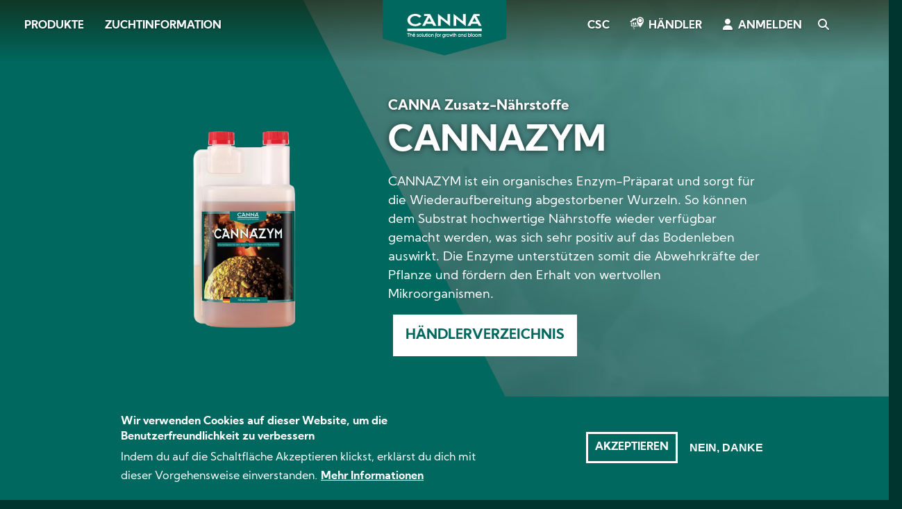

--- FILE ---
content_type: text/html; charset=UTF-8
request_url: https://www.canna-de.com/cannazym
body_size: 9686
content:
<!DOCTYPE html>
<html lang="de" dir="ltr" prefix="og: https://ogp.me/ns#">
  <head>
    <meta charset="utf-8" />
<noscript><style>form.antibot * :not(.antibot-message) { display: none !important; }</style>
</noscript><script>var _paq = _paq || [];(function(){var u=(("https:" == document.location.protocol) ? "https://stats.canna.com/piwik/" : "https://stats.canna.com/piwik/");_paq.push(["setSiteId", "13"]);_paq.push(["setTrackerUrl", u+"matomo.php"]);_paq.push(["setDoNotTrack", 1]);_paq.push(["setCustomVariable", 1, "User roles", "anonymous", "visit"]);if (!window.matomo_search_results_active) {_paq.push(["trackPageView"]);}_paq.push(["setIgnoreClasses", ["no-tracking","colorbox"]]);_paq.push(["enableLinkTracking"]);var d=document,g=d.createElement("script"),s=d.getElementsByTagName("script")[0];g.type="text/javascript";g.defer=true;g.async=true;g.src=u+"matomo.js";s.parentNode.insertBefore(g,s);})();</script>
<meta name="description" content="CANNAZYM ist ein organisches Enzym-Präparat und sorgt für die Wiederaufbereitung abgestorbener Wurzeln. So können dem Substrat hochwertige Nährstoffe wieder verfügbar gemacht werden, was sich sehr positiv auf das Bodenleben auswirkt. Die Enzyme unterstützen somit die Abwehrkräfte der Pflanze und fördern den Erhalt von wertvollen Mikroorganismen." />
<link rel="canonical" href="https://www.canna-de.com/cannazym" />
<link rel="image_src" href="https://www.canna-de.com/sites/germany/files/2025-01/teaser-additives-cannazym.jpg" />
<link rel="icon" href="/favicon.ico" />
<link rel="icon" sizes="16x16" href="/favicon-16x16.png" />
<link rel="icon" sizes="32x32" href="/favicon-32x32.png" />
<link rel="apple-touch-icon" href="/apple-touch-icon-60x60.png" />
<link rel="apple-touch-icon" sizes="76x76" href="/apple-touch-icon-76x76.png" />
<link rel="apple-touch-icon" sizes="120x120" href="/apple-touch-icon-120x120.png" />
<link rel="apple-touch-icon" sizes="152x152" href="/apple-touch-icon-152x152.png" />
<link rel="apple-touch-icon" sizes="180x180" href="/apple-touch-icon-180x180.png" />
<meta property="og:image" content="https://www.canna-de.com/sites/germany/files/2025-01/teaser-additives-cannazym.jpg" />
<meta name="Generator" content="Drupal 10 (https://www.drupal.org)" />
<meta name="MobileOptimized" content="width" />
<meta name="HandheldFriendly" content="true" />
<meta name="viewport" content="width=device-width, initial-scale=1.0" />
<style>div#sliding-popup, div#sliding-popup .eu-cookie-withdraw-banner, .eu-cookie-withdraw-tab {background: #00685e} div#sliding-popup.eu-cookie-withdraw-wrapper { background: transparent; } #sliding-popup h1, #sliding-popup h2, #sliding-popup h3, #sliding-popup p, #sliding-popup label, #sliding-popup div, .eu-cookie-compliance-more-button, .eu-cookie-compliance-secondary-button, .eu-cookie-withdraw-tab { color: #ffffff;} .eu-cookie-withdraw-tab { border-color: #ffffff;}</style>
<link rel="alternate" hreflang="de" href="https://www.canna-de.com/cannazym" />

    <title>CANNAZYM | CANNA Deutschland</title>
    <link rel="stylesheet" media="all" href="/sites/germany/files/css/css_f7_eRTlLSPRM2HROoJGvvY4q9HWwaunRRioW2pbca9c.css?delta=0&amp;language=de&amp;theme=canna&amp;include=[base64]" />
<link rel="stylesheet" media="all" href="/sites/germany/files/css/css_gHR_t30ldJGCcSeigH1pDj5_X_3yCNC8-2bpFX4tAJo.css?delta=1&amp;language=de&amp;theme=canna&amp;include=[base64]" />
<link rel="stylesheet" media="print" href="/sites/germany/files/css/css_Ypa9la8Igz2v7nzCcSLS0sPB5LeWr1Dl9O_X4v-y1Vc.css?delta=2&amp;language=de&amp;theme=canna&amp;include=[base64]" />

    
  </head>
  <body class="canna-germany path-node page-node-type-product">
    
        <a href="#main-content" class="visually-hidden focusable skip-link">
      Direkt zum Inhalt
    </a>
      <div class="dialog-off-canvas-main-canvas" data-off-canvas-main-canvas>
    


  <div class="region region-highlighted">
    <div data-drupal-messages-fallback class="hidden"></div>

  </div>




<div class="layout-container">

  <div class="nav-top">
    <span class="closeNavIcon"></span>
    <span class="openNavIcon"></span>
      <div class="region region-branding">
    <div id="block-sitebranding" class="settings-tray-editable block block-system block-system-branding-block" data-drupal-settingstray="editable">
  
    
        <a href="/" rel="home" class="site-logo">
      <img src="/themes/atom/canna/logo.svg" alt="Home" />
    </a>
      </div>

  </div>

      <div class="region region-primary-navigation">
    <nav role="navigation" aria-labelledby="block-canna-main-menu-menu" id="block-canna-main-menu" class="settings-tray-editable block block-menu navigation menu--main" data-drupal-settingstray="editable">
            
  

        
              <ul class="menu">
                    <li class="menu-item">
        <a href="/produkte" data-drupal-link-system-path="node/36">Produkte</a>
              </li>
                <li class="menu-item">
        <a href="/zuchtinformation" data-drupal-link-system-path="node/37">Zuchtinformation</a>
              </li>
        </ul>
  


  </nav>
<div id="block-canna-branding" class="settings-tray-editable block block-system block-system-branding-block" data-drupal-settingstray="editable">
  
    
        <a href="/" rel="home" class="site-logo">
      <img src="/themes/atom/canna/logo.svg" alt="Home" />
    </a>
        <div class="site-name">
      <a href="/" rel="home">CANNA Deutschland</a>
    </div>
    </div>
<nav role="navigation" aria-labelledby="block-canna-account-menu-menu" id="block-canna-account-menu" class="settings-tray-editable block block-menu navigation menu--account" data-drupal-settingstray="editable">
            
  

        
              <ul class="menu">
                    <li class="menu-item">
        <a href="/csc" data-drupal-link-system-path="node/932">CSC</a>
              </li>
                <li class="menu-item">
        <a href="/stores" data-drupal-link-system-path="stores">Händler</a>
              </li>
                <li class="menu-item">
        <a href="/user/login" data-drupal-link-system-path="user/login">Anmelden</a>
              </li>
                <li class="menu-item">
        <a href="/search" data-drupal-link-system-path="search">Search</a>
              </li>
        </ul>
  


  </nav>

  </div>

    
  </div>

  
  <main role="main">
    <a id="main-content" tabindex="-1"></a>
    
    <div class="layout-content">

        <div class="region region-content">
    <div id="block-canna-content" class="block block-system block-system-main-block">
  
    
      

<article class="node node--type-product node--view-mode-full">

  <header role="banner" class="banner node--type-product--header banner-CANNA-Zusatz-Nährstoffe">
    <div class="banner-content">

      <div class="banner-col-2">

        <div class="column--left product-image">
          
            <div class="field field--name-field-media field--type-entity-reference field--label-hidden field__item">  <img loading="lazy" src="/sites/germany/files/styles/product_banner_detail_640x640_/public/2025-01/prod-additives-cannazym.png.webp?itok=Fy2keIIG" width="640" height="549" alt="CANNAZYM" class="image-style-product-banner-detail-640x640-" />


</div>
      
        </div>

        <div class="column--right">

          
      <div class="field field--name-field-product-line field--type-entity-reference field--label-hidden field__items">
              <div class="field__item">CANNA Zusatz-Nährstoffe</div>
          </div>
  

          
          <h1><span class="field field--name-title field--type-string field--label-hidden">CANNAZYM</span>
</h1>
          

          
            <div class="clearfix text-formatted field field--name-body field--type-text-with-summary field--label-hidden field__item"><p>CANNAZYM ist ein organisches Enzym-Präparat und sorgt für die Wiederaufbereitung abgestorbener Wurzeln. So können dem Substrat hochwertige Nährstoffe wieder verfügbar gemacht werden, was sich sehr positiv auf das Bodenleben auswirkt. Die Enzyme unterstützen somit die Abwehrkräfte der Pflanze und fördern den Erhalt von wertvollen Mikroorganismen.</p></div>
      

          
      <div class="field field--name-field-link-button field--type-link field--label-hidden field__items">
              <div class="field__item"><a href="/stores">Händlerverzeichnis</a></div>
          </div>
  
        </div>

      </div>

    </div>

    <div class="banner-image">
      
            <div class="field field--name-field-background field--type-entity-reference field--label-hidden field__item"><article data-quickedit-entity-id="media/14" class="media media--type-image media--view-mode-default">
  
      
  <div class="field field--name-field-media-image field--type-image field--label-visually_hidden">
    <div class="field__label visually-hidden">Image</div>
              <div class="field__item">  <img loading="lazy" src="/sites/germany/files/styles/large/public/2020-12/header-product-line-canna-additives.jpg.webp?itok=kN3JIvY5" width="1920" height="785" alt="CANNA Additives" class="image-style-large" />


</div>
          </div>

  </article>
</div>
      
    </div>
  </header>


  <div class="node__content">

    <div class="container">

      <div class="product-info field-group-tabs-wrapper">

<div data-horizontal-tabs class="horizontal-tabs clearfix">
  <ul data-horizontal-tabs-list class="horizontal-tabs-list visually-hidden"></ul>
  <div data-horizontal-tabs-panes><input class="horizontal-tabs-active-tab" type="hidden" />

            <div class="field field--name-field-link field--type-link field--label-hidden field__item"><a href="/growguide">Individuelles Dosierungsschema</a></div>
      <details class="benefits-tab js-form-wrapper form-wrapper" id="benefits-tab">    <summary role="button" aria-controls="benefits-tab" aria-expanded="false">Vorteile</summary><div class="details-wrapper">
    
      <div class="field field--name-field-par-benefits field--type-entity-reference-revisions field--label-hidden field__items">
              <div class="field__item">
  <div class="paragraph paragraph--type--two-columns paragraph--view-mode--default">
          <div class="column--left">
        
            <div class="field field--name-field-left-column field--type-entity-reference-revisions field--label-hidden field__item">


  <div class="paragraph paragraph--type--text paragraph--view-mode--default">
          
            <div class="clearfix text-formatted field field--name-field-text-text field--type-text-long field--label-hidden field__item"><ul>
	<li>CANNAZYM enthält viele wertvolle Enzyme, wie zum Beispiel Cellulase und Pektinase, die bei der Wiederaufbereitung von Wurzeln eine entscheidende Rolle spielen. Das abgestorbene Material kann dem Substrat wieder als Zucker und Nährstoff zurückgegeben werden, womit die Gesundheit des Pflanzmediums nachhaltig gestärkt wird.</li>
	<li>Die Wurzelbildung wird durch freigewordenen Nährstoffe stark angeregt, was sich ingesamt sehr positiv auf die Vitalität und das Wachstum der Pflanzen auswirkt.</li>
	<li>Mit der Anwendung von CANNAZYM werden Schädlinge, Bakterien und die Ausbreitung von Krankheiten stark verhindert, da das abgestorbene Material sofort verarbeitet wird. So entstehen keine Rückstände, die das Wurzelsystem und das Bodenleben schaden können.</li>
</ul></div>
      
      </div>
</div>
      
      </div>
      <div class="column--right">
        
            <div class="field field--name-field-right-column field--type-entity-reference-revisions field--label-hidden field__item">


  <div class="paragraph paragraph--type--text paragraph--view-mode--default">
          
            <div class="clearfix text-formatted field field--name-field-text-text field--type-text-long field--label-hidden field__item"><ul>
	<li>Das Luft- und Wasserverhältnis hält das Substrat in einem konstant guten Zustand. Dadurch bilden sich nützliche Mirkoorganismen, die besonders wertvoll für die Rhizophere sind.</li>
	<li>CANNAZYM kann auf allen Pflanzmedien und während der gesamten Wachstumsperiode eingesetzt werden.</li>
</ul></div>
      
      </div>
</div>
      
      </div>
      </div>
</div>
          </div>
  </div>
</details>
<details class="instruction-tab js-form-wrapper form-wrapper" id="instruction-tab">    <summary role="button" aria-controls="instruction-tab" aria-expanded="false">Wie wird es verwendet?</summary><div class="details-wrapper">
    
      <div class="field field--name-field-par-instructions field--type-entity-reference-revisions field--label-hidden field__items">
              <div class="field__item">
  <div class="paragraph paragraph--type--two-columns paragraph--view-mode--default">
          <div class="column--left">
        
            <div class="field field--name-field-left-column field--type-entity-reference-revisions field--label-hidden field__item">


  <div class="paragraph paragraph--type--text paragraph--view-mode--default">
          
            <div class="clearfix text-formatted field field--name-field-text-text field--type-text-long field--label-hidden field__item"><h3>Gebrauchsanweisung</h3>

<ul>
	<li>Flasche vor Gebrauch gut schütteln.</li>
	<li>Dosierung von 2,5 – 5 ml / 1 Liter Nährlösung</li>
	<li>CANNAZYM laut den Angaben des jeweiligen Zuchtschemas der Nährlösung zugeben.</li>
	<li>5 ml / 1 Liter Nährlösung in den letzten Wochen, wenn das Substrat wieder verwendet wird.</li>
	<li>Bei jedem Gießvorgang zufügen.</li>
	<li>Kann mit allen weiteren Nährstoffen von CANNA kombiniert werden.</li>
	<li>Kann bis zur Ernte hinzugegeben werden.</li>
</ul></div>
      
      </div>
</div>
      
      </div>
      <div class="column--right">
        
            <div class="field field--name-field-right-column field--type-entity-reference-revisions field--label-hidden field__item">


  <div class="paragraph paragraph--type--text paragraph--view-mode--default">
          
            <div class="clearfix text-formatted field field--name-field-text-text field--type-text-long field--label-hidden field__item"><h3>Hinweise</h3>

<ul>
	<li>CANNAZYM nicht auf die Blätter sprühen.</li>
	<li>Angerührte Nährlösung innerhalb von 7 Tagen verbrauchen.</li>
	<li>Nicht mit Produkten die Wasserstoffperoxid enthalten kombinieren.</li>
	<li>Dunkel lagern und vor Frost schützen.</li>
	<li>Für Kinder unzugänglich aufbewahren.</li>
</ul></div>
      
      </div>
</div>
      
      </div>
      </div>
</div>
          </div>
  </div>
</details>
</div>
</div>

</div>

    </div>

          <div class="bg-primary-light">
        <div class="container product-slider-header">
                      <h2>CANNA Zusatz-Nährstoffe</h2>                  </div>

        <div class="product-slider">
          <div class="views-element-container"><div class="view view-products view-id-products view-display-id-block_product_slide js-view-dom-id-927e622b24ad3322d13898f116ed29d1d7db42a83be47cf7503f3076f55a2f2d">
  
    
      
      <div class="view-content">
          <div class="views-row">
<article class="node node--type-product node--view-mode-unformatted-list">
  <div class="product-item">

    <div class="node__content">
      <a href="/canna-pk-1314">
        
            <div class="field field--name-field-media field--type-entity-reference field--label-hidden field__item"><article data-quickedit-entity-id="media/32" class="media media--type-image media--view-mode-unformatted-list">
  
      
  <div class="field field--name-field-media-image field--type-image field--label-visually_hidden">
    <div class="field__label visually-hidden">Image</div>
              <div class="field__item">  <img loading="lazy" src="/sites/germany/files/styles/unformatted_list_470_500_/public/2025-01/prod-additives-canna-pk-1314.png.webp?itok=Oj7WLdja" width="470" height="403" alt="CANNA PK 13/14" class="image-style-unformatted-list-470-500-" />


</div>
          </div>

  </article>
</div>
      
            <div class="field field--name-field-product-type field--type-entity-reference field--label-hidden field__item">Phosphor-Kalium</div>
      <div class="product-info field-group-tabs-wrapper">

<div data-horizontal-tabs class="horizontal-tabs clearfix">
  <ul data-horizontal-tabs-list class="horizontal-tabs-list visually-hidden"></ul>
  <div data-horizontal-tabs-panes><input class="horizontal-tabs-active-tab" type="hidden" />
</div>
</div>

</div>
      </a>
    </div>

    
          <h3 class="product-header" >
        <a href="/canna-pk-1314" rel="bookmark"><span class="field field--name-title field--type-string field--label-hidden">CANNA PK 13/14</span>
</a>
      </h3>
        

  </div>
</article>
</div>
    <div class="views-row">
<article class="node node--type-product node--view-mode-unformatted-list">
  <div class="product-item">

    <div class="node__content">
      <a href="/cannaboost-accelerator">
        
            <div class="field field--name-field-media field--type-entity-reference field--label-hidden field__item"><article data-quickedit-entity-id="media/31" class="media media--type-image media--view-mode-unformatted-list">
  
      
  <div class="field field--name-field-media-image field--type-image field--label-visually_hidden">
    <div class="field__label visually-hidden">Image</div>
              <div class="field__item">  <img loading="lazy" src="/sites/germany/files/styles/unformatted_list_470_500_/public/2025-01/prod-additives-cannaboost.png.webp?itok=Iuwp820c" width="470" height="403" alt="CANNABOOST" class="image-style-unformatted-list-470-500-" />


</div>
          </div>

  </article>
</div>
      
            <div class="field field--name-field-product-type field--type-entity-reference field--label-hidden field__item">Blühstimulator</div>
      <div class="product-info field-group-tabs-wrapper">

<div data-horizontal-tabs class="horizontal-tabs clearfix">
  <ul data-horizontal-tabs-list class="horizontal-tabs-list visually-hidden"></ul>
  <div data-horizontal-tabs-panes><input class="horizontal-tabs-active-tab" type="hidden" />
</div>
</div>

</div>
      </a>
    </div>

    
          <h3 class="product-header" >
        <a href="/cannaboost-accelerator" rel="bookmark"><span class="field field--name-title field--type-string field--label-hidden">CANNABOOST Accelerator</span>
</a>
      </h3>
        

  </div>
</article>
</div>
    <div class="views-row">
<article class="node node--type-product node--view-mode-unformatted-list">
  <div class="product-item">

    <div class="node__content">
      <a href="/canna-rhizotonic">
        
            <div class="field field--name-field-media field--type-entity-reference field--label-hidden field__item"><article data-quickedit-entity-id="media/1047" class="media media--type-image media--view-mode-unformatted-list">
  
      
  <div class="field field--name-field-media-image field--type-image field--label-visually_hidden">
    <div class="field__label visually-hidden">Image</div>
              <div class="field__item">  <img loading="lazy" src="/sites/germany/files/styles/unformatted_list_470_500_/public/2025-01/prod-additives-canna-rhizotonic.png.webp?itok=UsNRiAJF" width="470" height="403" alt="CANNA RHIZOTONIC" class="image-style-unformatted-list-470-500-" />


</div>
          </div>

  </article>
</div>
      
            <div class="field field--name-field-product-type field--type-entity-reference field--label-hidden field__item">Wurzelaktivator</div>
      <div class="product-info field-group-tabs-wrapper">

<div data-horizontal-tabs class="horizontal-tabs clearfix">
  <ul data-horizontal-tabs-list class="horizontal-tabs-list visually-hidden"></ul>
  <div data-horizontal-tabs-panes><input class="horizontal-tabs-active-tab" type="hidden" />
</div>
</div>

</div>
      </a>
    </div>

    
          <h3 class="product-header" >
        <a href="/canna-rhizotonic" rel="bookmark"><span class="field field--name-title field--type-string field--label-hidden">CANNA RHIZOTONIC</span>
</a>
      </h3>
        

  </div>
</article>
</div>

    </div>
  
          </div>
</div>

        </div>
      </div>
    
    <div class="product-additional-info">
      
  <div class="field field--name-field-additional-info field--type-entity-reference-revisions field--label-above">
    <div class="field__label">Additional info</div>
              <div class="field__item">  <div class="paragraph paragraph--type--additional-info paragraph--view-mode--default">
    
      <div class="content">
        <h2>Zusätzliche Informationen</h2>

        <div class="flex-container">
          <div class="left">
            
            <div class="field field--name-field-media field--type-entity-reference field--label-hidden field__item"><article data-quickedit-entity-id="media/499" class="media media--type-image media--view-mode-additional-info-image">
  
      
  <div class="field field--name-field-media-image field--type-image field--label-visually_hidden">
    <div class="field__label visually-hidden">Image</div>
              <div class="field__item">  <img loading="lazy" src="/sites/germany/files/styles/product_image_additional_info/public/2025-01/prod-additives-cannazym-sizes.jpg.webp?itok=xvkjTMBp" width="460" height="394" alt="CANNAZYM" class="image-style-product-image-additional-info" />


</div>
          </div>

  </article>
</div>
      
            
  <div class="field field--name-field-available-in field--type-string field--label-inline clearfix">
    <div class="field__label">Verfügbar in</div>
          <div class="field__items">
              <div class="field__item">250ML</div>
          <div class="field__item">1L</div>
          <div class="field__item">5L</div>
          <div class="field__item">10L</div>
              </div>
      </div>

          </div>

          <div class="right">
            
  <div class="field field--name-field-downloads field--type-entity-reference field--label-above">
    <div class="field__label">Downloads</div>
          <div class="field__items">
              <div class="field__item">

  <a href="/sites/germany/files/2021-11/downloads-leaflet-2a-cannazym.pdf" target="_blank">CANNAZYM Infobroschüre</a>
</div>
          <div class="field__item">

  <a href="/sites/germany/files/2021-11/downloads-leaflet-2a-cannazym-diy.pdf" target="_blank">CANNAZYM 2-Stufen Test Infobroschüre</a>
</div>
              </div>
      </div>

            
            
          </div>
        </div>

      </div>

      <div class="bg">
        
            <div class="field field--name-field-background field--type-entity-reference field--label-hidden field__item"><article data-quickedit-entity-id="media/810" class="media media--type-image media--view-mode-default">
  
      
  <div class="field field--name-field-media-image field--type-image field--label-visually_hidden">
    <div class="field__label visually-hidden">Image</div>
              <div class="field__item">  <img loading="lazy" src="/sites/germany/files/styles/large/public/2021-02/header-products-info-default.jpg.webp?itok=XuR9b0YX" width="1920" height="750" alt="Product info" class="image-style-large" />


</div>
          </div>

  </article>
</div>
      
      </div>

      </div>
</div>
          </div>

    </div>

    <div class="related-content">
      <div class="views-element-container"><div class="related-content view view-related-content view-id-related_content view-display-id-block_2 js-view-dom-id-ba5124c722ea79bb8129059de41a72cbfc5111f0ec1c517c6ef2a207278635e9">
  
    
      <div class="view-header container">
      <h2>Weitere Inhalte</h2>
    </div>
      
      <div class="view-content">
          <div class="views-row"><div class="type_video">
  <div class="views-field-field-teaser"><div class="field--name-field-media-image">  <a href="/videos/cannazym-2-stufen-test" hreflang="de"><img loading="lazy" src="/sites/germany/files/styles/teaser_image_440x256_/public/2021-01/teaser-video-cannazym-two-step-test.jpg.webp?itok=eHw0h1dc" width="440" height="300" alt="CANNAZYM Two-step Test" class="image-style-teaser-image-440x256-" />

</a>
</div></div>
  <div class="views-field-type"><a href="/videos/cannazym-2-stufen-test"><span>Video</span></a></div>
  <div class="views-field-title"><a href="/videos/cannazym-2-stufen-test" hreflang="de">CANNAZYM 2-Stufen-Test</a></div>
</div></div>

    </div>
  
          </div>
</div>

    </div>

  </div>

</article>

  </div>

  </div>


    </div>
    
  </main>

      <aside class="layout-sidebar" role="complementary">
        <div class="region region-sidebar">
    <div id="block-socialsharingblock" class="settings-tray-editable block block-social-media block-social-sharing-block" data-drupal-settingstray="editable">

  
    
      

<div class="social-media-sharing">
  <ul class="">
                    <li>
        <a    target="_blank"  rel="nooopener noreffer"  class="facebook-share share"   href="http://www.facebook.com/share.php?u=https://www.canna-de.com/cannazym&amp;title=CANNAZYM"
          title="Facebook">
                      <img alt="Facebook" src="https://www.canna-de.com/modules/contrib/social_media/icons/facebook_share.svg">
                  </a>

      </li>
                <li>
        <a    target="_blank"  rel="nooopener noreffer"  class="twitter share"   href="https://twitter.com/intent/tweet?url=https://www.canna-de.com/cannazym&amp;url=https://www.canna-de.com/cannazym&amp;hashtags=Hashtag"
          title="Twitter">
                      <img alt="Twitter" src="https://www.canna-de.com/modules/contrib/social_media/icons/twitter.svg">
                  </a>

      </li>
                <li>
        <a    target="_blank"  rel="nooopener noreffer"  class="linkedin share"   href="http://www.linkedin.com/shareArticle?mini=true&amp;url=https://www.canna-de.com/cannazym&amp;title=CANNAZYM&amp;source=https://www.canna-de.com/cannazym"
          title="Linkedin">
                      <img alt="Linkedin" src="https://www.canna-de.com/modules/contrib/social_media/icons/linkedin.svg">
                  </a>

      </li>
                <li>
        <a      class="whatsapp show-for-small-only share"   href="https://wa.me/?text=https://www.canna-de.com/cannazym"
          title="">
                      <img alt="" src="https://www.canna-de.com/modules/contrib/social_media/icons/whatsapp.svg">
                  </a>

      </li>
      </ul>
</div>


  </div>



  </div>

    </aside>
  
  
  <footer role="contentinfo" class="footer-container">
    <div class="container">
      <div class="footer-top-container">
                    <div class="region region-footer-top">
    <div id="block-canna-breadcrumbs" class="settings-tray-editable block block-system block-system-breadcrumb-block" data-drupal-settingstray="editable">
  
    
        <nav class="breadcrumb" role="navigation" aria-labelledby="system-breadcrumb">
    <h2 id="system-breadcrumb" class="visually-hidden">Pfadnavigation</h2>
    <ol>
          <li>
                  <a href="/">HOME</a>
              </li>
          <li>
                  <a href="/cannazym">CANNAZYM</a>
              </li>
        </ol>
  </nav>

  </div>

  </div>

              </div>

                <div class="region region-footer">
    <nav role="navigation" aria-labelledby="block-aboutcanna-menu" id="block-aboutcanna" class="settings-tray-editable block block-menu navigation menu--footer-about-canna" data-drupal-settingstray="editable">
            
  

        
              <ul class="menu">
                    <li class="menu-item menu-item--expanded">
        <a href="/ueber-canna" data-drupal-link-system-path="node/689">Über CANNA</a>
                                <ul class="menu">
                    <li class="menu-item">
        <a href="/stores" data-drupal-link-system-path="stores">Händler</a>
              </li>
                <li class="menu-item">
        <a href="/jobs-at-canna" data-drupal-link-system-path="node/910">Jobs</a>
              </li>
                <li class="menu-item">
        <a href="/contact" data-drupal-link-system-path="node/538">Kontakt</a>
              </li>
        </ul>
  
              </li>
        </ul>
  


  </nav>
<nav role="navigation" aria-labelledby="block-products-menu" id="block-products" class="settings-tray-editable block block-menu navigation menu--footer-products" data-drupal-settingstray="editable">
            
  

        
              <ul class="menu">
                    <li class="menu-item menu-item--expanded">
        <a href="/produkte" data-drupal-link-system-path="node/36">Produkte</a>
                                <ul class="menu">
                    <li class="menu-item">
        <a href="/canna-terra" data-drupal-link-system-path="node/2">CANNA TERRA</a>
              </li>
                <li class="menu-item">
        <a href="/canna-coco" data-drupal-link-system-path="node/6">CANNA COCO</a>
              </li>
                <li class="menu-item">
        <a href="/canna-aqua" data-drupal-link-system-path="node/7">CANNA AQUA</a>
              </li>
                <li class="menu-item">
        <a href="/canna-hydro" data-drupal-link-system-path="node/8">CANNA HYDRO</a>
              </li>
                <li class="menu-item">
        <a href="/biocanna" data-drupal-link-system-path="node/10">BIOCANNA</a>
              </li>
                <li class="menu-item">
        <a href="/canna-zusatz-naehrstoffe" data-drupal-link-system-path="node/9">CANNA Zusatz-Nährstoffe</a>
              </li>
                <li class="menu-item">
        <a href="/mehr-produkte" data-drupal-link-system-path="node/448">Mehr Produkte</a>
              </li>
        </ul>
  
              </li>
        </ul>
  


  </nav>
<nav role="navigation" aria-labelledby="block-growinfo-menu" id="block-growinfo" class="settings-tray-editable block block-menu navigation menu--footer-grow-info" data-drupal-settingstray="editable">
            
  

        
              <ul class="menu">
                    <li class="menu-item menu-item--expanded">
        <a href="/zuchtinformation" data-drupal-link-system-path="node/37">Zuchtinformation</a>
                                <ul class="menu">
                    <li class="menu-item">
        <a href="/articles" data-drupal-link-system-path="articles">Alle Artikel</a>
              </li>
                <li class="menu-item">
        <a href="/videos" data-drupal-link-system-path="videos">Alle Videos</a>
              </li>
                <li class="menu-item">
        <a href="/growguide" data-drupal-link-system-path="growguide">Dosierungsrechner</a>
              </li>
                <li class="menu-item">
        <a href="/downloads" data-drupal-link-system-path="downloads">Downloads</a>
              </li>
                <li class="menu-item">
        <a href="/faq" data-drupal-link-system-path="faq">Fragen</a>
              </li>
                <li class="menu-item">
        <a href="/glossary" data-drupal-link-system-path="node/688">Begriffe</a>
              </li>
        </ul>
  
              </li>
        </ul>
  


  </nav>
<nav role="navigation" aria-labelledby="block-mycanna-menu" id="block-mycanna" class="settings-tray-editable block block-menu navigation menu--my-canna" data-drupal-settingstray="editable">
            
  

        
              <ul class="menu">
                    <li class="menu-item menu-item--expanded">
        <a href="https://www.canna-de.com/user">Mein CANNA</a>
                                <ul class="menu">
                    <li class="menu-item">
        <a href="/user/login" data-drupal-link-system-path="user/login">Anmelden</a>
              </li>
        </ul>
  
              </li>
        </ul>
  


  </nav>
<div id="block-findastore" class="settings-tray-editable block block-block-content block-block-content30e1a506-c020-4e08-985c-0a7fafeb9fbd" data-drupal-settingstray="editable">
  
    
      
            <div class="clearfix text-formatted field field--name-body field--type-text-with-summary field--label-hidden field__item"><p><a href="/stores">Finde ein Geschäft</a></p></div>
      
  </div>
<div id="block-webform" class="settings-tray-editable block block-webform block-webform-block" data-drupal-settingstray="editable">
  
    
      <form class="webform-submission-form webform-submission-add-form webform-submission-newsletter-sign-up-form webform-submission-newsletter-sign-up-add-form webform-submission-newsletter-sign-up-node-24-form webform-submission-newsletter-sign-up-node-24-add-form js-webform-details-toggle webform-details-toggle antibot" data-drupal-selector="webform-submission-newsletter-sign-up-node-24-add-form" data-action="/cannazym" action="/antibot" method="post" id="webform-submission-newsletter-sign-up-node-24-add-form" accept-charset="UTF-8">
  
  <noscript>
  <div class="antibot-no-js antibot-message antibot-message-warning">You must have JavaScript enabled to use this form.</div>
</noscript>
<div class="js-form-item form-item js-form-type-email form-type-email js-form-item-sign-up-for-our-newsletter form-item-sign-up-for-our-newsletter">
      <label for="edit-sign-up-for-our-newsletter" class="js-form-required form-required">Abonnieren Sie unseren Newsletter</label>
        <input pattern="^(?!.*\d{3})[a-zA-Z0-9._%+-]+@[a-zA-Z0-9.-]+\.[a-zA-Z]{2,}$" data-webform-pattern-error="Sorry, we don&#039;t accept this email format. Please use another email address!" data-drupal-selector="edit-sign-up-for-our-newsletter" type="email" id="edit-sign-up-for-our-newsletter" name="sign_up_for_our_newsletter" value="" size="60" maxlength="254" placeholder="Ihre E-Mail-Adresse" class="form-email required" required="required" aria-required="true" />

        </div>
<input autocomplete="off" data-drupal-selector="form-dvyti8cyxkrtlojrpd-9hfzwxuqok9nw9dpeefz8e04" type="hidden" name="form_build_id" value="form-dVYTi8cYxkrtlOJRpd_9hFZwxUQoK9Nw9DPeEFZ8e04" />
<input data-drupal-selector="edit-webform-submission-newsletter-sign-up-node-24-add-form" type="hidden" name="form_id" value="webform_submission_newsletter_sign_up_node_24_add_form" />
<input data-drupal-selector="edit-antibot-key" type="hidden" name="antibot_key" value="" />
<div data-drupal-selector="edit-actions" class="form-actions js-form-wrapper form-wrapper" id="edit-actions"><input class="webform-button--submit button button--primary js-form-submit form-submit" data-drupal-selector="edit-submit" type="submit" id="edit-submit" name="op" value="Absenden" />

</div>
<div class="url-textfield js-form-wrapper form-wrapper" style="display: none !important;"><div class="js-form-item form-item js-form-type-textfield form-type-textfield js-form-item-url form-item-url">
      <label for="edit-url">Leave this field blank</label>
        <input autocomplete="off" data-drupal-selector="edit-url" type="text" id="edit-url" name="url" value="" size="20" maxlength="128" class="form-text" />

        </div>
</div>


  
</form>

  </div>

  </div>

      
                <div class="region region-footer-bottom">
    <nav role="navigation" aria-labelledby="block-footersocial-menu" id="block-footersocial" class="settings-tray-editable block block-menu navigation menu--footer-social" data-drupal-settingstray="editable">
            
  

        
              <ul class="menu">
                    <li class="menu-item">
        <a href="https://www.facebook.com/CANNA-Deutschland-1677110232325255/" target="_blank" class="facebook">Facebook</a>
              </li>
                <li class="menu-item">
        <a href="https://www.instagram.com/canna.deutschland/" target="_blank" class="instagram">Instagram</a>
              </li>
                <li class="menu-item">
        <a href="https://www.youtube.com/channel/UCvj-41HQrUHamd0vOuvEIFQ" target="_blank" class="youtube">YouTube</a>
              </li>
                <li class="menu-item">
        <a href="https://www.tiktok.com/@canna.deutschland" target="_blank" class="tiktok">TikTok</a>
              </li>
                <li class="menu-item">
        <a href="https://www.linkedin.com/company/canna-deutschland-gmbh/" target="_blank" class="linkedin">LinkedIn</a>
              </li>
        </ul>
  


  </nav>
<nav role="navigation" aria-labelledby="block-canna-footer-menu" id="block-canna-footer" class="settings-tray-editable block block-menu navigation menu--footer" data-drupal-settingstray="editable">
            
  

        
              <ul class="menu">
                    <li class="menu-item">
        <a href="/" data-drupal-link-system-path="&lt;front&gt;">© 2025 CANNA - Alle Rechte vorbehalten</a>
              </li>
                <li class="menu-item">
        <a href="/impressum" data-drupal-link-system-path="node/908">Impressum</a>
              </li>
                <li class="menu-item">
        <a href="/privacy" data-drupal-link-system-path="node/536">Datenschutzerklärung</a>
              </li>
                <li class="menu-item">
        <a href="/agb" data-drupal-link-system-path="node/535">AGB</a>
              </li>
                <li class="menu-item">
        <a href="/cookies" data-drupal-link-system-path="node/537">Cookie-Erklärung</a>
              </li>
        </ul>
  


  </nav>

  </div>

          </div>
  </footer>

</div>
  </div>

    
    <script type="application/json" data-drupal-selector="drupal-settings-json">{"path":{"baseUrl":"\/","pathPrefix":"","currentPath":"node\/24","currentPathIsAdmin":false,"isFront":false,"currentLanguage":"de"},"pluralDelimiter":"\u0003","suppressDeprecationErrors":true,"matomo":{"disableCookies":false,"trackMailto":true,"trackColorbox":true},"smartIp":"{\u0022location\u0022:[]}","smartIpSrc":{"smartIp":"smart_ip","geocodedSmartIp":"geocoded_smart_ip","w3c":"w3c"},"eu_cookie_compliance":{"cookie_policy_version":"1.0.0","popup_enabled":true,"popup_agreed_enabled":false,"popup_hide_agreed":false,"popup_clicking_confirmation":false,"popup_scrolling_confirmation":false,"popup_html_info":"\u003Cdiv aria-labelledby=\u0022popup-text\u0022  class=\u0022eu-cookie-compliance-banner eu-cookie-compliance-banner-info eu-cookie-compliance-banner--opt-in\u0022\u003E\n  \u003Cdiv class=\u0022popup-content info eu-cookie-compliance-content\u0022\u003E\n        \u003Cdiv id=\u0022popup-text\u0022 class=\u0022eu-cookie-compliance-message\u0022 role=\u0022document\u0022\u003E\n      \u003Ch2\u003EWir verwenden Cookies auf dieser Website, um die Benutzerfreundlichkeit zu verbessern\u003C\/h2\u003E\u003Cp\u003EIndem du auf die Schaltfl\u00e4che Akzeptieren klickst, erkl\u00e4rst du dich mit dieser Vorgehensweise einverstanden.\u003C\/p\u003E\n              \u003Cbutton type=\u0022button\u0022 class=\u0022find-more-button eu-cookie-compliance-more-button\u0022\u003EMehr Informationen\u003C\/button\u003E\n          \u003C\/div\u003E\n\n    \n    \u003Cdiv id=\u0022popup-buttons\u0022 class=\u0022eu-cookie-compliance-buttons\u0022\u003E\n            \u003Cbutton type=\u0022button\u0022 class=\u0022agree-button eu-cookie-compliance-secondary-button\u0022\u003EAkzeptieren\u003C\/button\u003E\n              \u003Cbutton type=\u0022button\u0022 class=\u0022decline-button eu-cookie-compliance-default-button\u0022\u003ENein, danke\u003C\/button\u003E\n          \u003C\/div\u003E\n  \u003C\/div\u003E\n\u003C\/div\u003E","use_mobile_message":false,"mobile_popup_html_info":"\u003Cdiv aria-labelledby=\u0022popup-text\u0022  class=\u0022eu-cookie-compliance-banner eu-cookie-compliance-banner-info eu-cookie-compliance-banner--opt-in\u0022\u003E\n  \u003Cdiv class=\u0022popup-content info eu-cookie-compliance-content\u0022\u003E\n        \u003Cdiv id=\u0022popup-text\u0022 class=\u0022eu-cookie-compliance-message\u0022 role=\u0022document\u0022\u003E\n      \n              \u003Cbutton type=\u0022button\u0022 class=\u0022find-more-button eu-cookie-compliance-more-button\u0022\u003EMehr Informationen\u003C\/button\u003E\n          \u003C\/div\u003E\n\n    \n    \u003Cdiv id=\u0022popup-buttons\u0022 class=\u0022eu-cookie-compliance-buttons\u0022\u003E\n            \u003Cbutton type=\u0022button\u0022 class=\u0022agree-button eu-cookie-compliance-secondary-button\u0022\u003EAkzeptieren\u003C\/button\u003E\n              \u003Cbutton type=\u0022button\u0022 class=\u0022decline-button eu-cookie-compliance-default-button\u0022\u003ENein, danke\u003C\/button\u003E\n          \u003C\/div\u003E\n  \u003C\/div\u003E\n\u003C\/div\u003E","mobile_breakpoint":768,"popup_html_agreed":false,"popup_use_bare_css":false,"popup_height":"auto","popup_width":"100%","popup_delay":1000,"popup_link":"\/cookies","popup_link_new_window":true,"popup_position":false,"fixed_top_position":true,"popup_language":"de","store_consent":false,"better_support_for_screen_readers":false,"cookie_name":"","reload_page":false,"domain":"","domain_all_sites":false,"popup_eu_only":false,"popup_eu_only_js":false,"cookie_lifetime":100,"cookie_session":0,"set_cookie_session_zero_on_disagree":0,"disagree_do_not_show_popup":false,"method":"opt_in","automatic_cookies_removal":true,"allowed_cookies":"","withdraw_markup":"\u003Cbutton type=\u0022button\u0022 class=\u0022eu-cookie-withdraw-tab\u0022\u003EPrivacy settings\u003C\/button\u003E\n\u003Cdiv aria-labelledby=\u0022popup-text\u0022 class=\u0022eu-cookie-withdraw-banner\u0022\u003E\n  \u003Cdiv class=\u0022popup-content info eu-cookie-compliance-content\u0022\u003E\n    \u003Cdiv id=\u0022popup-text\u0022 class=\u0022eu-cookie-compliance-message\u0022 role=\u0022document\u0022\u003E\n      \n    \u003C\/div\u003E\n    \u003Cdiv id=\u0022popup-buttons\u0022 class=\u0022eu-cookie-compliance-buttons\u0022\u003E\n      \u003Cbutton type=\u0022button\u0022 class=\u0022eu-cookie-withdraw-button \u0022\u003EWithdraw consent\u003C\/button\u003E\n    \u003C\/div\u003E\n  \u003C\/div\u003E\n\u003C\/div\u003E","withdraw_enabled":false,"reload_options":0,"reload_routes_list":"","withdraw_button_on_info_popup":false,"cookie_categories":[],"cookie_categories_details":[],"enable_save_preferences_button":true,"cookie_value_disagreed":"0","cookie_value_agreed_show_thank_you":"1","cookie_value_agreed":"2","containing_element":"body","settings_tab_enabled":false,"olivero_primary_button_classes":"","olivero_secondary_button_classes":"","close_button_action":"","open_by_default":true,"modules_allow_popup":true,"hide_the_banner":false,"geoip_match":true,"unverified_scripts":[]},"statistics":{"data":{"nid":"24"},"url":"\/core\/modules\/statistics\/statistics.php"},"field_group":{"tabs":{"mode":"default","context":"view","settings":{"classes":"product-info","id":"product-info","direction":"horizontal","show_empty_fields":false,"width_breakpoint":1}},"tab":{"mode":"default","context":"view","settings":{"classes":"benefits-tab","id":"benefits-tab","formatter":"closed","description":""}}},"widthBreakpoint":1,"canna_disclaimer_popup":{"province_restricted":{"1":0,"2":0,"3":0,"4":0,"5":0,"6":0,"7":0,"8":0,"9":0,"10":0,"11":0,"12":0,"13":0},"province_verification":"1","cookie_time":"24"},"ajaxTrustedUrl":{"form_action_p_pvdeGsVG5zNF_XLGPTvYSKCf43t8qZYSwcfZl2uzM":true},"antibot":{"forms":{"webform-submission-newsletter-sign-up-node-24-add-form":{"id":"webform-submission-newsletter-sign-up-node-24-add-form","key":"Ml0vNSQI25gGRn6sn_g0xnuw7yC_peo0ePYp4Gde15s"}}},"user":{"uid":0,"permissionsHash":"437282d582739eac58892441baf84b20117b8f270eb95829a97f1b3da6577bad"}}</script>
<script src="/sites/germany/files/js/js_0FjY7X_T8wFVSI9G8uf5b2eRKPAygMlKNORaOt3Pvjo.js?scope=footer&amp;delta=0&amp;language=de&amp;theme=canna&amp;include=[base64]"></script>

  </body>
</html>
